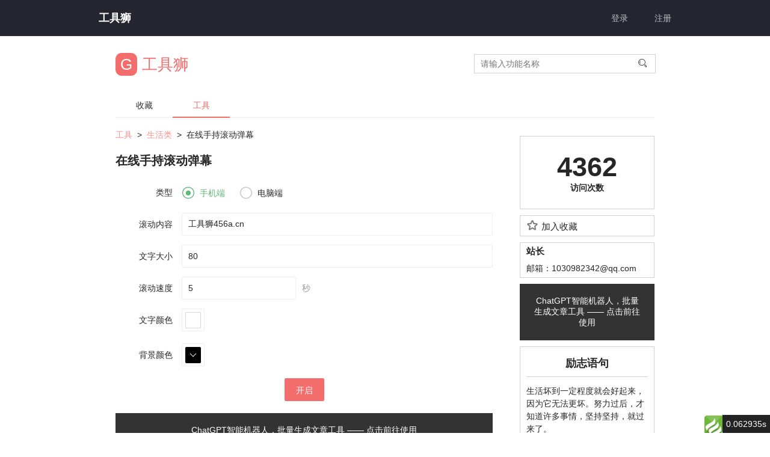

--- FILE ---
content_type: text/html; charset=utf-8
request_url: http://456a.cn/index/Tools/danmu.html
body_size: 16023
content:
<!DOCTYPE html>
<html>

<head>
    <meta charset="utf-8" />
    <meta name="viewport" content="width=device-width,initial-scale=1" />
    <title>手机在线手持弹幕_无需下载安装_打开网站即用即走_工具狮</title>
    <meta name="description" content="演唱会、接人可用手机弹幕，在线即可使用，无需下载安装，方便快捷。">
    <meta name="keywords" content="手持弹幕，手机弹幕，工具狮">
    <link rel="stylesheet" href="/static/index/layui/css/layui.css" type="text/css">
<link rel="stylesheet" href="/static/index/css/myicon.css">
<link rel="stylesheet" href="/static/index/css/mycss.css" type="text/css">
<script type="text/javascript" src="/static/index/js/jquery-3.5.1.min.js"></script>
<script type="text/javascript" src="/static/index//layui/layui.js"></script>
<script type="text/javascript" src="/static/index//js/jsencrypt.min.js"></script>
<script type="text/javascript" src="/static/index//js/myjs.js"></script>
<script>
var _hmt = _hmt || [];
(function() {
  var hm = document.createElement("script");
  hm.src = "https://hm.baidu.com/hm.js?903c2486a883352e0c89903eeab5c7f2";
  var s = document.getElementsByTagName("script")[0]; 
  s.parentNode.insertBefore(hm, s);
})();
</script>

</head>
<style>
    .tools-zt h1{
        font-size: 20px;
        font-weight: 700;
        margin-bottom: 20px;
    }
    .tools-zt-srk{
        margin-bottom: 10px;
    }
    #danmu{
        position:absolute;
        top:0;
        left:0;
        right:0;
        bottom:0;
        width: 100%;
        color: #ffffff;
        margin:auto;
        display: none;
        -webkit-user-select: none; /* Chrome, Safari, Opera */
        -moz-user-select: none; /* Firefox */
        -ms-user-select: none; /* IE/Edge */
        user-select: none; /* 标准语法 */
        overflow: hidden;
    }
    #dmwz{
        display: none;
    }

    @keyframes scroll {
        0% {
            transform: translateX(0); /* 水平位移初始值为0 */
        }
        100% {
            transform: translateX(-100%); /* 水平位移为向左滚动整个文字长度 */
        }
    }

    #dmts{
        font-size: 14px;
        color: #fff;
        display: none;
        position: fixed;
        z-index: 999;
    }

    .dmztx{
        width: 200%;
        white-space: nowrap;
        display: none;
    }

    .dmnrx{
        float:left;
        width: 50%;
    }

    .dmzty{
        white-space: nowrap;
        height: 200%;
    }

    :root {
        --gdys: -39%;
        --gdye: 50%;
    }

    .dmnry{
        position: relative;
        top: var(--gdys);
        transform: rotate(270deg);
    }

    /*字体80*/
    @keyframes scrollY {
        0% {
            top: var(--gdys);
        }
        100% {
            top: var(--gdye);
        }
    }

    /*字体100*/
    @keyframes scrollY1 {
        0% {
            top: -39%;
        }
        100% {
            top: 55%;
        }
    }


</style>
<body>
<div class="header">
    <ul class="layui-nav" style="background-color: #23262E;" lay-filter="">
        <div class="myNav">
            <li class="layui-nav-item headerbt"><a href="/index/index.html" style="color: #fff;">工具狮</a></li>
            <div style="float: right">
                                <span class="nologin">
                    <li class="layui-nav-item"><a href="/index/login/index.html">登录</a></li>
                    <li class="layui-nav-item"><a href="/index/login/register.html">注册</a></li>
                </span>
                            </div>
        </div>
    </ul>
</div>
    <div class="zt">
        <div class="search">
    <div class="search-nr">
        <h2 class="search-h2"><span>G</span>工具狮</h2>
        <div class="search-div">
            <input class="search-input" id="searchinput" type="text" placeholder="请输入功能名称" value="" />
            <i class="layui-icon search-logo">&#xe615;</i>
        </div>
        <div class="clear"></div>
    </div>
</div>
<script>
    $(document).ready(function(){
        $('.search-logo').click(function(){
            let name = $('.search-input').val();
            window.location.href = "/index/index/search.html?name="+name;
        });
        $('#searchinput').bind('keypress',function(event){
            if (event.keyCode == 13) {
                let name = $('.search-input').val();
                window.location.href = "/index/index/search.html?name="+name;
            }
        });
    });
</script>
        <div class="mynav">
            <div class="layui-tab layui-tab-brief" lay-filter="docDemoTabBrief">
    <ul class="layui-tab-title">
        <li ><a href="/index/index/save.html">收藏</a></li>
                <li class="layui-this"><a href="/index/index_1.html">工具</a></li>
            </ul>
</div>
            <div class="clear"></div>
        </div>
        <div class="tools-nr">
            <div class="tools-nr-left">
                <div class="tools-nr-left-nav">
        <a href="/index/index_0.html">工具</a>
        <span>&nbsp;>&nbsp;</span>
        <a href="/index/index_1_6.html">生活类</a>
        <span>&nbsp;>&nbsp;</span>
        <span>在线手持滚动弹幕</span>
</div>
                <div class="tools-zt">
                    <h1>在线手持滚动弹幕</h1>
                    <div class="tools-zt-srk" style="margin-bottom: 20px;">
                        <div class="layui-form" style="margin: auto;">
                            <div class="layui-form-item">
                                <label class="layui-form-label">类型</label>
                                <div class="layui-input-block">
                                    <input type="radio" name="type" value="1" title="手机端" checked>
                                    <input type="radio" name="type" value="2" title="电脑端">
                                </div>
                            </div>
                            <div class="layui-form-item">
                                <label class="layui-form-label">滚动内容</label>
                                <div class="layui-input-block">
                                    <input type="text" name="content" value="工具狮456a.cn" placeholder="请输入滚动内容" autocomplete="off" class="layui-input">
                                </div>
                            </div>
                            <div class="layui-form-item">
                                <label class="layui-form-label">文字大小</label>
                                <div class="layui-input-block">
                                    <input type="text" name="fontSize" value="80" placeholder="请输入文字大小" autocomplete="off" class="layui-input">
                                </div>
                            </div>
                            <div class="layui-form-item">
                                <label class="layui-form-label">滚动速度</label>
                                <div class="layui-input-inline">
                                    <input type="text" name="sd" value="5" placeholder="请输入滚动速度" autocomplete="off" class="layui-input">
                                </div>
                                <div class="layui-form-mid layui-word-aux">秒</div>
                            </div>
                            <div class="layui-form-item">
                                <label class="layui-form-label">文字颜色</label>
                                <div class="layui-input-block">
                                    <input type="hidden" name="color" value="" id="test-all-input">
                                    <div id="test-all"></div>
                                </div>
                            </div>
                            <div class="layui-form-item">
                                <label class="layui-form-label">背景颜色</label>
                                <div class="layui-input-block">
                                    <input type="hidden" name="color" value="" id="test-all-input-bg">
                                    <div id="test-all-bg"></div>
                                </div>
                            </div>
                        </div>
                        <div style="text-align: center;margin-top: 10px;">
                            <button type="button" class="layui-btn cxbtn" data-type="1" style="background-color: #f36d6d;">开启</button>
                        </div>
                    </div>
                </div>
                                <div class="ggao2" style="text-align: center;height: auto;padding: 20px;">
    <a href="https://876e.com/chatai" target="_blank" style="color: white;">ChatGPT智能机器人，批量生成文章工具 —— 点击前往使用</a>
</div>
                <div class="pinlun">
                    <!--<div class="tools-nr-pl">-->
<!--    <div class="tools-nr-pl-t">评论</div>-->
<!--    <div class="tools-nr-pl-nr">-->
<!--        <textarea id="content" placeholder="请输入评论"></textarea>-->
<!--    </div>-->
<!--    <div class="tools-nr-pl-btn plbtn" data-authId="79">-->
<!--        <span class="iconfont icon-icon_fabu"></span>发布评论-->
<!--    </div>-->
<!--</div>-->
<!--<div class="clear"></div>-->
<!--<div class="tools-nr-pl-xq">-->
<!--    <div class="tools-nr-pl-t">0条评论</div>-->
<!--    -->
<!--     <div class="tools-nr-pl-wu">暂无评论</div>-->
<!--    -->
<!--</div>-->
<!--<style>-->
<!--    .hfnr{-->
<!--        padding-left: 10px;-->
<!--    }-->
<!--    .hfnr-div{-->
<!--        border-top: 1px dashed #d1d1d1;-->
<!--        padding-top: 10px;-->
<!--        margin-top: 20px;-->
<!--    }-->
<!--    .hfdnr{-->
<!--        background-color: #fffbeb;-->
<!--        padding: 5px 10px;-->
<!--    }-->
<!--</style>-->
<!--<script>-->
<!--    layui.use(['layer'], function(){-->
<!--        var layer = layui.layer-->

<!--        //评论-->
<!--        $(".plbtn").click(function(){-->
<!--            let that = $(this);-->
<!--            let authId = that.attr('data-authId');-->
<!--            let content = $('#content').val();-->
<!--            $.ajax({-->
<!--                type: 'POST',-->
<!--                url: "/index/setup/discuss.html",//提交网址-->
<!--                data: {authId:authId,content:content},//{data:data}-->
<!--                dataType:"json",-->
<!--                success: function (data) {-->
<!--                    if(data.status == -999){-->
<!--                        window.location.href = "/index/login/index.html";-->
<!--                    }else if(data.status == 1){-->
<!--                        location.reload();-->
<!--                    }else{-->
<!--                        layer.msg(data.msg,{icon:5,time:1000})-->
<!--                    }-->
<!--                },-->
<!--                error: function () {-->
<!--                    layer.msg('程序错误',{icon:5,time:1000})-->
<!--                }-->
<!--            });-->
<!--        });-->

<!--        //回复-->
<!--        $('.hfbtn').click(function(){-->
<!--            let that = $(this);-->
<!--            layer.prompt({-->
<!--                formType: 2,-->
<!--                value: '',-->
<!--                title: '请输入回复',-->
<!--                area: ['300px', '20px'] //自定义文本域宽高-->
<!--            }, function(value, index, elem){-->
<!--                let authId = that.attr('data-authId');-->
<!--                let replyId = that.attr('data-replyId');-->
<!--                $.ajax({-->
<!--                    type: 'POST',-->
<!--                    url: "/index/setup/discuss.html",//提交网址-->
<!--                    data: {replyId:replyId,authId:authId,content:value},//{data:data}-->
<!--                    dataType:"json",-->
<!--                    success: function (data) {-->
<!--                        if(data.status == -999){-->
<!--                            window.location.href = "/index/login/index.html";-->
<!--                            layer.close(index);-->
<!--                        }else if(data.status == 1){-->
<!--                            location.reload();-->
<!--                            layer.close(index);-->
<!--                        }else{-->
<!--                            layer.msg(data.msg,{icon:5,time:1000})-->
<!--                        }-->
<!--                    },-->
<!--                    error: function () {-->
<!--                        layer.msg('程序错误',{icon:5,time:1000})-->
<!--                    }-->
<!--                });-->
<!--            });-->
<!--        });-->
<!--    });-->
<!--</script>-->
                </div>
            </div>
            <div class="tools-nr-right">
    <div class="zhanzxx">
        <div class="fwl" style="text-align: center;font-size: 45px;margin-top: 20px;font-weight: 700;">4362</div>
        <div class="fwlbt" style="text-align: center;font-weight: 600;margin-bottom: 20px;">访问次数</div>
    </div>
    <div class="tools-nr-jrsc">
        <h3 class="tools-nr-h3 savebtn"data-id="79">
            <span class="iconfont icon-shoucang "></span>
            <span class="tools-h3-sc ">加入收藏</span>
        </h3>
    </div>
    <div class="zhanzxx">
        <div class="zhanzxx1">站长</div>
        <div class="zhanzxx2">邮箱：1030982342@qq.com</div>
    </div>
    <div class="ggao1" style="text-align: center;height: auto;padding: 20px;">
    <a href="https://876e.com/chatai" target="_blank" style="color: white;">ChatGPT智能机器人，批量生成文章工具 —— 点击前往使用</a>
</div>
    <div class="lzjz">
        <div class="lzjz1">励志语句</div>
        <div class="lzjz2">
            生活坏到一定程度就会好起来，因为它无法更坏。努力过后，才知道许多事情，坚持坚持，就过来了。        </div>
    </div>
</div>
<script>
    layui.use(['layer'], function(){
        var layer = layui.layer

        var apiUseToken = 'j7qtXMKd2D';
        apiUseToken = createToken(apiUseToken);

        //加入收藏
        $(".savebtn").click(function(){
            let id = $(this).attr('data-id');
            let that = $(this);
            $.ajax({
                type: 'POST',
                url: "/index/setup/saveAbility.html",//提交网址
                data: {id:id,apiUseToken:apiUseToken},//{data:data}
                dataType:"json",
                success: function (data) {
                    if(data.status == -999){
                        window.location.href = "/index/login/index.html";
                    }else if(data.status == 1){
                        if(that.children("span").is('.zdyxz')){
                            that.children("span").removeClass('zdyxz');
                            layer.msg('取消成功',{icon:1,time:1000})
                        }else{
                            that.children("span").addClass('zdyxz');
                            layer.msg('收藏成功',{icon:1,time:1000})
                        }
                    }else{
                        layer.msg(data.msg,{icon:5,time:1000})
                    }
                },
                error: function () {
                    layer.msg('程序错误',{icon:5,time:1000})
                }
            });
        });
    });
</script>

            <div class="clear"></div>
        </div>
        <div class="clear"></div>
    </div>

    <div id="danmu">
        <span id="dmts">双击关闭弹幕</span>
<!--        <p id="dmwz">哈哈哈</p>-->
        <div class="dmztx">
            <div class="dmnrx">工具狮456a.cn</div>
            <div class="dmnrx">工具狮456a.cn</div>
            <div class="clear"></div>
        </div>
        <div class="dmzty">
            <div class="dmnry">工具狮456a.cn</div>
        </div>
    </div>
    <div class="dibu">
    <div class="dibu1">
        <a href="#">首页 - 在线工具456a</a>
    </div>
    <div class="dibu2">
        友情链接：
        <a href="https://876e.com" target="_blank">伪原创文章生成器</a>
        <a href="#">在线工具狮</a>
        <a href="#">在线工具狮</a>
    </div>
    <div class="dibu1">
        <a href="#">站长联系方式：1030982342@qq.com</a>
    </div>
    <div class="dibu1">
        <a href="https://beian.miit.gov.cn" target="_blank">备案号：粤ICP备19096575号-7</a>
    </div>
</div>
<div id="think_page_trace" style="position: fixed;bottom:0;right:0;font-size:14px;width:100%;z-index: 999999;color: #000;text-align:left;font-family:'微软雅黑';">
    <div id="think_page_trace_tab" style="display: none;background:white;margin:0;height: 250px;">
        <div id="think_page_trace_tab_tit" style="height:30px;padding: 6px 12px 0;border-bottom:1px solid #ececec;border-top:1px solid #ececec;font-size:16px">
                        <span style="color:#000;padding-right:12px;height:30px;line-height:30px;display:inline-block;margin-right:3px;cursor:pointer;font-weight:700">基本</span>
                        <span style="color:#000;padding-right:12px;height:30px;line-height:30px;display:inline-block;margin-right:3px;cursor:pointer;font-weight:700">文件</span>
                        <span style="color:#000;padding-right:12px;height:30px;line-height:30px;display:inline-block;margin-right:3px;cursor:pointer;font-weight:700">流程</span>
                        <span style="color:#000;padding-right:12px;height:30px;line-height:30px;display:inline-block;margin-right:3px;cursor:pointer;font-weight:700">错误</span>
                        <span style="color:#000;padding-right:12px;height:30px;line-height:30px;display:inline-block;margin-right:3px;cursor:pointer;font-weight:700">SQL</span>
                        <span style="color:#000;padding-right:12px;height:30px;line-height:30px;display:inline-block;margin-right:3px;cursor:pointer;font-weight:700">调试</span>
                    </div>
        <div id="think_page_trace_tab_cont" style="overflow:auto;height:212px;padding:0;line-height: 24px">
                        <div style="display:none;">
                <ol style="padding: 0; margin:0">
                    <li style="border-bottom:1px solid #EEE;font-size:14px;padding:0 12px">请求信息 : 2026-01-22 22:40:02 HTTP/1.1 GET : http://456a.cn/index/Tools/danmu.html</li><li style="border-bottom:1px solid #EEE;font-size:14px;padding:0 12px">运行时间 : 0.061839s [ 吞吐率：16.17req/s ] 内存消耗：4,141.73kb 文件加载：161</li><li style="border-bottom:1px solid #EEE;font-size:14px;padding:0 12px">查询信息 : 13 queries</li><li style="border-bottom:1px solid #EEE;font-size:14px;padding:0 12px">缓存信息 : 0 reads,0 writes</li><li style="border-bottom:1px solid #EEE;font-size:14px;padding:0 12px">会话信息 : SESSION_ID=c3f03b201b644572815b2fd9b3deeed6</li>                </ol>
            </div>
                        <div style="display:none;">
                <ol style="padding: 0; margin:0">
                    <li style="border-bottom:1px solid #EEE;font-size:14px;padding:0 12px">/www/wwwroot/tools/public/index.php ( 0.79 KB )</li><li style="border-bottom:1px solid #EEE;font-size:14px;padding:0 12px">/www/wwwroot/tools/vendor/autoload.php ( 0.42 KB )</li><li style="border-bottom:1px solid #EEE;font-size:14px;padding:0 12px">/www/wwwroot/tools/vendor/composer/autoload_real.php ( 1.70 KB )</li><li style="border-bottom:1px solid #EEE;font-size:14px;padding:0 12px">/www/wwwroot/tools/vendor/composer/platform_check.php ( 0.90 KB )</li><li style="border-bottom:1px solid #EEE;font-size:14px;padding:0 12px">/www/wwwroot/tools/vendor/composer/ClassLoader.php ( 15.69 KB )</li><li style="border-bottom:1px solid #EEE;font-size:14px;padding:0 12px">/www/wwwroot/tools/vendor/composer/autoload_static.php ( 16.50 KB )</li><li style="border-bottom:1px solid #EEE;font-size:14px;padding:0 12px">/www/wwwroot/tools/vendor/ralouphie/getallheaders/src/getallheaders.php ( 1.60 KB )</li><li style="border-bottom:1px solid #EEE;font-size:14px;padding:0 12px">/www/wwwroot/tools/vendor/guzzlehttp/promises/src/functions_include.php ( 0.16 KB )</li><li style="border-bottom:1px solid #EEE;font-size:14px;padding:0 12px">/www/wwwroot/tools/vendor/guzzlehttp/promises/src/functions.php ( 9.89 KB )</li><li style="border-bottom:1px solid #EEE;font-size:14px;padding:0 12px">/www/wwwroot/tools/vendor/symfony/deprecation-contracts/function.php ( 0.98 KB )</li><li style="border-bottom:1px solid #EEE;font-size:14px;padding:0 12px">/www/wwwroot/tools/vendor/guzzlehttp/guzzle/src/functions_include.php ( 0.16 KB )</li><li style="border-bottom:1px solid #EEE;font-size:14px;padding:0 12px">/www/wwwroot/tools/vendor/guzzlehttp/guzzle/src/functions.php ( 5.56 KB )</li><li style="border-bottom:1px solid #EEE;font-size:14px;padding:0 12px">/www/wwwroot/tools/vendor/adbario/php-dot-notation/src/helpers.php ( 0.57 KB )</li><li style="border-bottom:1px solid #EEE;font-size:14px;padding:0 12px">/www/wwwroot/tools/vendor/topthink/think-helper/src/helper.php ( 7.35 KB )</li><li style="border-bottom:1px solid #EEE;font-size:14px;padding:0 12px">/www/wwwroot/tools/vendor/symfony/polyfill-php80/bootstrap.php ( 1.50 KB )</li><li style="border-bottom:1px solid #EEE;font-size:14px;padding:0 12px">/www/wwwroot/tools/vendor/topthink/think-orm/stubs/load_stubs.php ( 0.16 KB )</li><li style="border-bottom:1px solid #EEE;font-size:14px;padding:0 12px">/www/wwwroot/tools/vendor/topthink/framework/src/think/Exception.php ( 1.69 KB )</li><li style="border-bottom:1px solid #EEE;font-size:14px;padding:0 12px">/www/wwwroot/tools/vendor/topthink/framework/src/think/Facade.php ( 2.71 KB )</li><li style="border-bottom:1px solid #EEE;font-size:14px;padding:0 12px">/www/wwwroot/tools/vendor/symfony/polyfill-mbstring/bootstrap.php ( 7.07 KB )</li><li style="border-bottom:1px solid #EEE;font-size:14px;padding:0 12px">/www/wwwroot/tools/vendor/qcloud/cos-sdk-v5/src/Common.php ( 1.53 KB )</li><li style="border-bottom:1px solid #EEE;font-size:14px;padding:0 12px">/www/wwwroot/tools/vendor/qiniu/php-sdk/src/Qiniu/functions.php ( 8.20 KB )</li><li style="border-bottom:1px solid #EEE;font-size:14px;padding:0 12px">/www/wwwroot/tools/vendor/qiniu/php-sdk/src/Qiniu/Config.php ( 3.77 KB )</li><li style="border-bottom:1px solid #EEE;font-size:14px;padding:0 12px">/www/wwwroot/tools/vendor/ezyang/htmlpurifier/library/HTMLPurifier.composer.php ( 0.10 KB )</li><li style="border-bottom:1px solid #EEE;font-size:14px;padding:0 12px">/www/wwwroot/tools/vendor/myclabs/deep-copy/src/DeepCopy/deep_copy.php ( 0.39 KB )</li><li style="border-bottom:1px solid #EEE;font-size:14px;padding:0 12px">/www/wwwroot/tools/vendor/symfony/polyfill-php72/bootstrap.php ( 1.89 KB )</li><li style="border-bottom:1px solid #EEE;font-size:14px;padding:0 12px">/www/wwwroot/tools/vendor/php-webdriver/webdriver/lib/Exception/TimeoutException.php ( 0.17 KB )</li><li style="border-bottom:1px solid #EEE;font-size:14px;padding:0 12px">/www/wwwroot/tools/vendor/php-webdriver/webdriver/lib/Exception/WebDriverException.php ( 9.16 KB )</li><li style="border-bottom:1px solid #EEE;font-size:14px;padding:0 12px">/www/wwwroot/tools/vendor/symfony/var-dumper/Resources/functions/dump.php ( 0.79 KB )</li><li style="border-bottom:1px solid #EEE;font-size:14px;padding:0 12px">/www/wwwroot/tools/vendor/topthink/think-captcha/src/helper.php ( 1.37 KB )</li><li style="border-bottom:1px solid #EEE;font-size:14px;padding:0 12px">/www/wwwroot/tools/vendor/topthink/framework/src/think/App.php ( 14.77 KB )</li><li style="border-bottom:1px solid #EEE;font-size:14px;padding:0 12px">/www/wwwroot/tools/vendor/topthink/framework/src/think/Container.php ( 14.97 KB )</li><li style="border-bottom:1px solid #EEE;font-size:14px;padding:0 12px">/www/wwwroot/tools/vendor/psr/container/src/ContainerInterface.php ( 1.02 KB )</li><li style="border-bottom:1px solid #EEE;font-size:14px;padding:0 12px">/www/wwwroot/tools/vendor/topthink/framework/src/think/Http.php ( 6.12 KB )</li><li style="border-bottom:1px solid #EEE;font-size:14px;padding:0 12px">/www/wwwroot/tools/vendor/topthink/think-helper/src/helper/Str.php ( 7.27 KB )</li><li style="border-bottom:1px solid #EEE;font-size:14px;padding:0 12px">/www/wwwroot/tools/vendor/topthink/framework/src/think/Env.php ( 4.15 KB )</li><li style="border-bottom:1px solid #EEE;font-size:14px;padding:0 12px">/www/wwwroot/tools/vendor/topthink/framework/src/helper.php ( 18.36 KB )</li><li style="border-bottom:1px solid #EEE;font-size:14px;padding:0 12px">/www/wwwroot/tools/vendor/topthink/framework/src/think/Config.php ( 5.03 KB )</li><li style="border-bottom:1px solid #EEE;font-size:14px;padding:0 12px">/www/wwwroot/tools/config/app.php ( 1.10 KB )</li><li style="border-bottom:1px solid #EEE;font-size:14px;padding:0 12px">/www/wwwroot/tools/vendor/topthink/framework/src/think/facade/Env.php ( 1.67 KB )</li><li style="border-bottom:1px solid #EEE;font-size:14px;padding:0 12px">/www/wwwroot/tools/config/auth.php ( 0.62 KB )</li><li style="border-bottom:1px solid #EEE;font-size:14px;padding:0 12px">/www/wwwroot/tools/config/cache.php ( 1.11 KB )</li><li style="border-bottom:1px solid #EEE;font-size:14px;padding:0 12px">/www/wwwroot/tools/config/captcha.php ( 1.02 KB )</li><li style="border-bottom:1px solid #EEE;font-size:14px;padding:0 12px">/www/wwwroot/tools/config/console.php ( 0.23 KB )</li><li style="border-bottom:1px solid #EEE;font-size:14px;padding:0 12px">/www/wwwroot/tools/config/cookie.php ( 0.56 KB )</li><li style="border-bottom:1px solid #EEE;font-size:14px;padding:0 12px">/www/wwwroot/tools/config/database.php ( 2.19 KB )</li><li style="border-bottom:1px solid #EEE;font-size:14px;padding:0 12px">/www/wwwroot/tools/config/filesystem.php ( 0.97 KB )</li><li style="border-bottom:1px solid #EEE;font-size:14px;padding:0 12px">/www/wwwroot/tools/config/gateway_worker.php ( 1.95 KB )</li><li style="border-bottom:1px solid #EEE;font-size:14px;padding:0 12px">/www/wwwroot/tools/config/lang.php ( 0.81 KB )</li><li style="border-bottom:1px solid #EEE;font-size:14px;padding:0 12px">/www/wwwroot/tools/config/log.php ( 1.37 KB )</li><li style="border-bottom:1px solid #EEE;font-size:14px;padding:0 12px">/www/wwwroot/tools/config/middleware.php ( 0.19 KB )</li><li style="border-bottom:1px solid #EEE;font-size:14px;padding:0 12px">/www/wwwroot/tools/config/route.php ( 1.54 KB )</li><li style="border-bottom:1px solid #EEE;font-size:14px;padding:0 12px">/www/wwwroot/tools/config/session.php ( 0.57 KB )</li><li style="border-bottom:1px solid #EEE;font-size:14px;padding:0 12px">/www/wwwroot/tools/config/trace.php ( 0.34 KB )</li><li style="border-bottom:1px solid #EEE;font-size:14px;padding:0 12px">/www/wwwroot/tools/config/view.php ( 0.91 KB )</li><li style="border-bottom:1px solid #EEE;font-size:14px;padding:0 12px">/www/wwwroot/tools/config/worker.php ( 1.58 KB )</li><li style="border-bottom:1px solid #EEE;font-size:14px;padding:0 12px">/www/wwwroot/tools/config/worker_server.php ( 1.96 KB )</li><li style="border-bottom:1px solid #EEE;font-size:14px;padding:0 12px">/www/wwwroot/tools/vendor/topthink/framework/src/think/Lang.php ( 8.29 KB )</li><li style="border-bottom:1px solid #EEE;font-size:14px;padding:0 12px">/www/wwwroot/tools/vendor/topthink/framework/src/lang/zh-cn.php ( 12.88 KB )</li><li style="border-bottom:1px solid #EEE;font-size:14px;padding:0 12px">/www/wwwroot/tools/vendor/topthink/framework/src/think/Event.php ( 6.96 KB )</li><li style="border-bottom:1px solid #EEE;font-size:14px;padding:0 12px">/www/wwwroot/tools/vendor/topthink/framework/src/think/initializer/Error.php ( 3.19 KB )</li><li style="border-bottom:1px solid #EEE;font-size:14px;padding:0 12px">/www/wwwroot/tools/vendor/topthink/framework/src/think/initializer/RegisterService.php ( 1.33 KB )</li><li style="border-bottom:1px solid #EEE;font-size:14px;padding:0 12px">/www/wwwroot/tools/vendor/services.php ( 0.28 KB )</li><li style="border-bottom:1px solid #EEE;font-size:14px;padding:0 12px">/www/wwwroot/tools/vendor/topthink/framework/src/think/service/PaginatorService.php ( 1.52 KB )</li><li style="border-bottom:1px solid #EEE;font-size:14px;padding:0 12px">/www/wwwroot/tools/vendor/topthink/framework/src/think/Service.php ( 1.67 KB )</li><li style="border-bottom:1px solid #EEE;font-size:14px;padding:0 12px">/www/wwwroot/tools/vendor/topthink/framework/src/think/service/ValidateService.php ( 0.99 KB )</li><li style="border-bottom:1px solid #EEE;font-size:14px;padding:0 12px">/www/wwwroot/tools/vendor/topthink/framework/src/think/service/ModelService.php ( 1.76 KB )</li><li style="border-bottom:1px solid #EEE;font-size:14px;padding:0 12px">/www/wwwroot/tools/vendor/thans/thinkphp-filesystem-cloud/src/Service.php ( 0.17 KB )</li><li style="border-bottom:1px solid #EEE;font-size:14px;padding:0 12px">/www/wwwroot/tools/vendor/topthink/think-captcha/src/CaptchaService.php ( 0.52 KB )</li><li style="border-bottom:1px solid #EEE;font-size:14px;padding:0 12px">/www/wwwroot/tools/vendor/topthink/think-multi-app/src/Service.php ( 1.05 KB )</li><li style="border-bottom:1px solid #EEE;font-size:14px;padding:0 12px">/www/wwwroot/tools/vendor/topthink/think-trace/src/Service.php ( 0.77 KB )</li><li style="border-bottom:1px solid #EEE;font-size:14px;padding:0 12px">/www/wwwroot/tools/vendor/topthink/framework/src/think/Middleware.php ( 6.78 KB )</li><li style="border-bottom:1px solid #EEE;font-size:14px;padding:0 12px">/www/wwwroot/tools/vendor/topthink/think-worker/src/Service.php ( 0.96 KB )</li><li style="border-bottom:1px solid #EEE;font-size:14px;padding:0 12px">/www/wwwroot/tools/vendor/topthink/framework/src/think/Console.php ( 22.63 KB )</li><li style="border-bottom:1px solid #EEE;font-size:14px;padding:0 12px">/www/wwwroot/tools/vendor/topthink/framework/src/think/initializer/BootService.php ( 0.77 KB )</li><li style="border-bottom:1px solid #EEE;font-size:14px;padding:0 12px">/www/wwwroot/tools/vendor/topthink/think-orm/src/Paginator.php ( 11.40 KB )</li><li style="border-bottom:1px solid #EEE;font-size:14px;padding:0 12px">/www/wwwroot/tools/vendor/topthink/framework/src/think/Validate.php ( 46.10 KB )</li><li style="border-bottom:1px solid #EEE;font-size:14px;padding:0 12px">/www/wwwroot/tools/vendor/topthink/think-orm/src/Model.php ( 25.07 KB )</li><li style="border-bottom:1px solid #EEE;font-size:14px;padding:0 12px">/www/wwwroot/tools/vendor/topthink/think-helper/src/contract/Arrayable.php ( 0.09 KB )</li><li style="border-bottom:1px solid #EEE;font-size:14px;padding:0 12px">/www/wwwroot/tools/vendor/topthink/think-helper/src/contract/Jsonable.php ( 0.13 KB )</li><li style="border-bottom:1px solid #EEE;font-size:14px;padding:0 12px">/www/wwwroot/tools/vendor/topthink/think-orm/src/model/concern/Attribute.php ( 17.00 KB )</li><li style="border-bottom:1px solid #EEE;font-size:14px;padding:0 12px">/www/wwwroot/tools/vendor/topthink/think-orm/src/model/concern/RelationShip.php ( 26.12 KB )</li><li style="border-bottom:1px solid #EEE;font-size:14px;padding:0 12px">/www/wwwroot/tools/vendor/topthink/think-orm/src/model/concern/ModelEvent.php ( 2.27 KB )</li><li style="border-bottom:1px solid #EEE;font-size:14px;padding:0 12px">/www/wwwroot/tools/vendor/topthink/think-orm/src/model/concern/TimeStamp.php ( 5.70 KB )</li><li style="border-bottom:1px solid #EEE;font-size:14px;padding:0 12px">/www/wwwroot/tools/vendor/topthink/think-orm/src/model/concern/Conversion.php ( 9.54 KB )</li><li style="border-bottom:1px solid #EEE;font-size:14px;padding:0 12px">/www/wwwroot/tools/vendor/topthink/framework/src/think/Db.php ( 2.87 KB )</li><li style="border-bottom:1px solid #EEE;font-size:14px;padding:0 12px">/www/wwwroot/tools/vendor/topthink/think-orm/src/DbManager.php ( 8.31 KB )</li><li style="border-bottom:1px solid #EEE;font-size:14px;padding:0 12px">/www/wwwroot/tools/vendor/topthink/framework/src/think/Log.php ( 8.50 KB )</li><li style="border-bottom:1px solid #EEE;font-size:14px;padding:0 12px">/www/wwwroot/tools/vendor/topthink/framework/src/think/Manager.php ( 3.98 KB )</li><li style="border-bottom:1px solid #EEE;font-size:14px;padding:0 12px">/www/wwwroot/tools/vendor/psr/log/Psr/Log/LoggerInterface.php ( 3.04 KB )</li><li style="border-bottom:1px solid #EEE;font-size:14px;padding:0 12px">/www/wwwroot/tools/vendor/topthink/framework/src/think/Cache.php ( 4.79 KB )</li><li style="border-bottom:1px solid #EEE;font-size:14px;padding:0 12px">/www/wwwroot/tools/vendor/psr/simple-cache/src/CacheInterface.php ( 4.50 KB )</li><li style="border-bottom:1px solid #EEE;font-size:14px;padding:0 12px">/www/wwwroot/tools/vendor/topthink/think-helper/src/helper/Arr.php ( 15.54 KB )</li><li style="border-bottom:1px solid #EEE;font-size:14px;padding:0 12px">/www/wwwroot/tools/vendor/topthink/framework/src/think/cache/driver/File.php ( 7.41 KB )</li><li style="border-bottom:1px solid #EEE;font-size:14px;padding:0 12px">/www/wwwroot/tools/vendor/topthink/framework/src/think/cache/Driver.php ( 8.01 KB )</li><li style="border-bottom:1px solid #EEE;font-size:14px;padding:0 12px">/www/wwwroot/tools/vendor/topthink/framework/src/think/contract/CacheHandlerInterface.php ( 2.25 KB )</li><li style="border-bottom:1px solid #EEE;font-size:14px;padding:0 12px">/www/wwwroot/tools/vendor/topthink/framework/src/think/Request.php ( 53.80 KB )</li><li style="border-bottom:1px solid #EEE;font-size:14px;padding:0 12px">/www/wwwroot/tools/vendor/topthink/framework/src/think/Pipeline.php ( 2.61 KB )</li><li style="border-bottom:1px solid #EEE;font-size:14px;padding:0 12px">/www/wwwroot/tools/vendor/topthink/think-trace/src/TraceDebug.php ( 2.94 KB )</li><li style="border-bottom:1px solid #EEE;font-size:14px;padding:0 12px">/www/wwwroot/tools/vendor/topthink/think-multi-app/src/MultiApp.php ( 7.39 KB )</li><li style="border-bottom:1px solid #EEE;font-size:14px;padding:0 12px">/www/wwwroot/tools/app/index/common.php ( 10.28 KB )</li><li style="border-bottom:1px solid #EEE;font-size:14px;padding:0 12px">/www/wwwroot/tools/app/index/config/rsa.php ( 2.34 KB )</li><li style="border-bottom:1px solid #EEE;font-size:14px;padding:0 12px">/www/wwwroot/tools/app/index/event.php ( 0.07 KB )</li><li style="border-bottom:1px solid #EEE;font-size:14px;padding:0 12px">/www/wwwroot/tools/app/index/middleware.php ( 0.10 KB )</li><li style="border-bottom:1px solid #EEE;font-size:14px;padding:0 12px">/www/wwwroot/tools/vendor/topthink/framework/src/think/middleware/SessionInit.php ( 2.02 KB )</li><li style="border-bottom:1px solid #EEE;font-size:14px;padding:0 12px">/www/wwwroot/tools/vendor/topthink/framework/src/think/Session.php ( 1.80 KB )</li><li style="border-bottom:1px solid #EEE;font-size:14px;padding:0 12px">/www/wwwroot/tools/vendor/topthink/framework/src/think/session/driver/File.php ( 6.28 KB )</li><li style="border-bottom:1px solid #EEE;font-size:14px;padding:0 12px">/www/wwwroot/tools/vendor/topthink/framework/src/think/contract/SessionHandlerInterface.php ( 0.87 KB )</li><li style="border-bottom:1px solid #EEE;font-size:14px;padding:0 12px">/www/wwwroot/tools/vendor/topthink/framework/src/think/session/Store.php ( 7.26 KB )</li><li style="border-bottom:1px solid #EEE;font-size:14px;padding:0 12px">/www/wwwroot/tools/vendor/topthink/framework/src/think/Route.php ( 23.45 KB )</li><li style="border-bottom:1px solid #EEE;font-size:14px;padding:0 12px">/www/wwwroot/tools/vendor/topthink/framework/src/think/route/RuleName.php ( 5.30 KB )</li><li style="border-bottom:1px solid #EEE;font-size:14px;padding:0 12px">/www/wwwroot/tools/vendor/topthink/framework/src/think/route/Domain.php ( 5.41 KB )</li><li style="border-bottom:1px solid #EEE;font-size:14px;padding:0 12px">/www/wwwroot/tools/vendor/topthink/framework/src/think/route/RuleGroup.php ( 13.91 KB )</li><li style="border-bottom:1px solid #EEE;font-size:14px;padding:0 12px">/www/wwwroot/tools/vendor/topthink/framework/src/think/route/Rule.php ( 22.52 KB )</li><li style="border-bottom:1px solid #EEE;font-size:14px;padding:0 12px">/www/wwwroot/tools/app/index/route/app.php ( 0.11 KB )</li><li style="border-bottom:1px solid #EEE;font-size:14px;padding:0 12px">/www/wwwroot/tools/vendor/topthink/framework/src/think/facade/Route.php ( 4.76 KB )</li><li style="border-bottom:1px solid #EEE;font-size:14px;padding:0 12px">/www/wwwroot/tools/vendor/topthink/framework/src/think/route/RuleItem.php ( 9.22 KB )</li><li style="border-bottom:1px solid #EEE;font-size:14px;padding:0 12px">/www/wwwroot/tools/vendor/topthink/framework/src/think/route/dispatch/Url.php ( 3.42 KB )</li><li style="border-bottom:1px solid #EEE;font-size:14px;padding:0 12px">/www/wwwroot/tools/vendor/topthink/framework/src/think/route/dispatch/Controller.php ( 6.33 KB )</li><li style="border-bottom:1px solid #EEE;font-size:14px;padding:0 12px">/www/wwwroot/tools/vendor/topthink/framework/src/think/route/Dispatch.php ( 6.58 KB )</li><li style="border-bottom:1px solid #EEE;font-size:14px;padding:0 12px">/www/wwwroot/tools/app/index/controller/Tools.php ( 12.38 KB )</li><li style="border-bottom:1px solid #EEE;font-size:14px;padding:0 12px">/www/wwwroot/tools/app/index/controller/CommonTools.php ( 1.20 KB )</li><li style="border-bottom:1px solid #EEE;font-size:14px;padding:0 12px">/www/wwwroot/tools/app/index/BaseController.php ( 2.04 KB )</li><li style="border-bottom:1px solid #EEE;font-size:14px;padding:0 12px">/www/wwwroot/tools/vendor/topthink/framework/src/think/facade/Session.php ( 1.15 KB )</li><li style="border-bottom:1px solid #EEE;font-size:14px;padding:0 12px">/www/wwwroot/tools/vendor/topthink/framework/src/think/facade/View.php ( 1.71 KB )</li><li style="border-bottom:1px solid #EEE;font-size:14px;padding:0 12px">/www/wwwroot/tools/vendor/topthink/framework/src/think/View.php ( 4.41 KB )</li><li style="border-bottom:1px solid #EEE;font-size:14px;padding:0 12px">/www/wwwroot/tools/vendor/topthink/think-orm/src/facade/Db.php ( 0.94 KB )</li><li style="border-bottom:1px solid #EEE;font-size:14px;padding:0 12px">/www/wwwroot/tools/vendor/topthink/think-orm/src/db/connector/Mysql.php ( 4.39 KB )</li><li style="border-bottom:1px solid #EEE;font-size:14px;padding:0 12px">/www/wwwroot/tools/vendor/topthink/think-orm/src/db/PDOConnection.php ( 50.67 KB )</li><li style="border-bottom:1px solid #EEE;font-size:14px;padding:0 12px">/www/wwwroot/tools/vendor/topthink/think-orm/src/db/Connection.php ( 7.67 KB )</li><li style="border-bottom:1px solid #EEE;font-size:14px;padding:0 12px">/www/wwwroot/tools/vendor/topthink/think-orm/src/db/ConnectionInterface.php ( 4.56 KB )</li><li style="border-bottom:1px solid #EEE;font-size:14px;padding:0 12px">/www/wwwroot/tools/vendor/topthink/think-orm/src/db/builder/Mysql.php ( 14.22 KB )</li><li style="border-bottom:1px solid #EEE;font-size:14px;padding:0 12px">/www/wwwroot/tools/vendor/topthink/think-orm/src/db/Builder.php ( 39.52 KB )</li><li style="border-bottom:1px solid #EEE;font-size:14px;padding:0 12px">/www/wwwroot/tools/vendor/topthink/think-orm/src/db/Query.php ( 10.66 KB )</li><li style="border-bottom:1px solid #EEE;font-size:14px;padding:0 12px">/www/wwwroot/tools/vendor/topthink/think-orm/src/db/BaseQuery.php ( 34.85 KB )</li><li style="border-bottom:1px solid #EEE;font-size:14px;padding:0 12px">/www/wwwroot/tools/vendor/topthink/think-orm/src/db/concern/TimeFieldQuery.php ( 7.50 KB )</li><li style="border-bottom:1px solid #EEE;font-size:14px;padding:0 12px">/www/wwwroot/tools/vendor/topthink/think-orm/src/db/concern/AggregateQuery.php ( 2.83 KB )</li><li style="border-bottom:1px solid #EEE;font-size:14px;padding:0 12px">/www/wwwroot/tools/vendor/topthink/think-orm/src/db/concern/ModelRelationQuery.php ( 15.49 KB )</li><li style="border-bottom:1px solid #EEE;font-size:14px;padding:0 12px">/www/wwwroot/tools/vendor/topthink/think-orm/src/db/concern/ResultOperation.php ( 7.40 KB )</li><li style="border-bottom:1px solid #EEE;font-size:14px;padding:0 12px">/www/wwwroot/tools/vendor/topthink/think-orm/src/db/concern/Transaction.php ( 2.85 KB )</li><li style="border-bottom:1px solid #EEE;font-size:14px;padding:0 12px">/www/wwwroot/tools/vendor/topthink/think-orm/src/db/concern/WhereQuery.php ( 16.37 KB )</li><li style="border-bottom:1px solid #EEE;font-size:14px;padding:0 12px">/www/wwwroot/tools/vendor/topthink/think-orm/src/db/concern/JoinAndViewQuery.php ( 6.88 KB )</li><li style="border-bottom:1px solid #EEE;font-size:14px;padding:0 12px">/www/wwwroot/tools/vendor/topthink/think-orm/src/db/concern/ParamsBind.php ( 2.75 KB )</li><li style="border-bottom:1px solid #EEE;font-size:14px;padding:0 12px">/www/wwwroot/tools/vendor/topthink/think-orm/src/db/concern/TableFieldInfo.php ( 2.51 KB )</li><li style="border-bottom:1px solid #EEE;font-size:14px;padding:0 12px">/www/wwwroot/tools/vendor/topthink/framework/src/think/log/driver/File.php ( 6.04 KB )</li><li style="border-bottom:1px solid #EEE;font-size:14px;padding:0 12px">/www/wwwroot/tools/vendor/topthink/framework/src/think/contract/LogHandlerInterface.php ( 0.86 KB )</li><li style="border-bottom:1px solid #EEE;font-size:14px;padding:0 12px">/www/wwwroot/tools/vendor/topthink/framework/src/think/log/Channel.php ( 6.54 KB )</li><li style="border-bottom:1px solid #EEE;font-size:14px;padding:0 12px">/www/wwwroot/tools/vendor/topthink/framework/src/think/event/LogRecord.php ( 0.86 KB )</li><li style="border-bottom:1px solid #EEE;font-size:14px;padding:0 12px">/www/wwwroot/tools/vendor/topthink/framework/src/think/facade/Cookie.php ( 1.49 KB )</li><li style="border-bottom:1px solid #EEE;font-size:14px;padding:0 12px">/www/wwwroot/tools/vendor/topthink/framework/src/think/Cookie.php ( 6.15 KB )</li><li style="border-bottom:1px solid #EEE;font-size:14px;padding:0 12px">/www/wwwroot/tools/vendor/topthink/think-helper/src/Collection.php ( 15.88 KB )</li><li style="border-bottom:1px solid #EEE;font-size:14px;padding:0 12px">/www/wwwroot/tools/vendor/topthink/think-orm/src/db/Raw.php ( 1.47 KB )</li><li style="border-bottom:1px solid #EEE;font-size:14px;padding:0 12px">/www/wwwroot/tools/vendor/topthink/framework/src/think/Response.php ( 8.54 KB )</li><li style="border-bottom:1px solid #EEE;font-size:14px;padding:0 12px">/www/wwwroot/tools/vendor/topthink/framework/src/think/response/View.php ( 3.27 KB )</li><li style="border-bottom:1px solid #EEE;font-size:14px;padding:0 12px">/www/wwwroot/tools/vendor/topthink/think-view/src/Think.php ( 8.42 KB )</li><li style="border-bottom:1px solid #EEE;font-size:14px;padding:0 12px">/www/wwwroot/tools/vendor/topthink/think-template/src/Template.php ( 46.82 KB )</li><li style="border-bottom:1px solid #EEE;font-size:14px;padding:0 12px">/www/wwwroot/tools/vendor/topthink/think-template/src/template/driver/File.php ( 2.33 KB )</li><li style="border-bottom:1px solid #EEE;font-size:14px;padding:0 12px">/www/wwwroot/tools/runtime/index/temp/63e6898820a04663c3c6bc50d392fb48.php ( 26.84 KB )</li><li style="border-bottom:1px solid #EEE;font-size:14px;padding:0 12px">/www/wwwroot/tools/vendor/topthink/framework/src/think/facade/Request.php ( 8.92 KB )</li><li style="border-bottom:1px solid #EEE;font-size:14px;padding:0 12px">/www/wwwroot/tools/vendor/topthink/think-multi-app/src/Url.php ( 7.60 KB )</li><li style="border-bottom:1px solid #EEE;font-size:14px;padding:0 12px">/www/wwwroot/tools/vendor/topthink/framework/src/think/route/Url.php ( 14.66 KB )</li><li style="border-bottom:1px solid #EEE;font-size:14px;padding:0 12px">/www/wwwroot/tools/vendor/topthink/think-trace/src/Html.php ( 4.37 KB )</li>                </ol>
            </div>
                        <div style="display:none;">
                <ol style="padding: 0; margin:0">
                                    </ol>
            </div>
                        <div style="display:none;">
                <ol style="padding: 0; margin:0">
                                    </ol>
            </div>
                        <div style="display:none;">
                <ol style="padding: 0; margin:0">
                    <li style="border-bottom:1px solid #EEE;font-size:14px;padding:0 12px">CONNECT:[ UseTime:0.000984s ] mysql:host=134.175.86.179;port=3306;dbname=456a;charset=utf8</li><li style="border-bottom:1px solid #EEE;font-size:14px;padding:0 12px">SHOW FULL COLUMNS FROM `tp6_auth_rule_user` [ RunTime:0.000871s ]</li><li style="border-bottom:1px solid #EEE;font-size:14px;padding:0 12px">SELECT * FROM `tp6_auth_rule_user` WHERE  `name` = 'Tools/danmu' LIMIT 1 [ RunTime:0.000715s ]</li><li style="border-bottom:1px solid #EEE;font-size:14px;padding:0 12px">UPDATE `tp6_auth_rule_user`  SET `nums` = `nums` + 1  WHERE  `id` = 79 [ RunTime:0.008430s ]</li><li style="border-bottom:1px solid #EEE;font-size:14px;padding:0 12px">SELECT `a`.`id`,`a`.`title`,`a`.`content`,`a`.`abilityId`,`a`.`seoTitle`,`a`.`desc`,`a`.`keywords`,b.id as isSave,`a`.`nums` FROM `tp6_auth_rule_user` `a` LEFT JOIN `tp6_user_save` `b` ON `a`.`id`=b.authId and b.userId=0 WHERE  `a`.`name` = 'Tools/danmu' LIMIT 1 [ RunTime:0.000854s ]</li><li style="border-bottom:1px solid #EEE;font-size:14px;padding:0 12px">SHOW FULL COLUMNS FROM `tp6_ability` [ RunTime:0.000834s ]</li><li style="border-bottom:1px solid #EEE;font-size:14px;padding:0 12px">SELECT `id`,`name` FROM `tp6_ability` WHERE  `pid` = 0 [ RunTime:0.000609s ]</li><li style="border-bottom:1px solid #EEE;font-size:14px;padding:0 12px">SELECT `id`,`name`,`pid` FROM `tp6_ability` WHERE  `id` = 6 LIMIT 1 [ RunTime:0.000572s ]</li><li style="border-bottom:1px solid #EEE;font-size:14px;padding:0 12px">SELECT `id`,`name`,`pid` FROM `tp6_ability` WHERE  `id` = 1 LIMIT 1 [ RunTime:0.000548s ]</li><li style="border-bottom:1px solid #EEE;font-size:14px;padding:0 12px">SHOW FULL COLUMNS FROM `tp6_discuss` [ RunTime:0.000773s ]</li><li style="border-bottom:1px solid #EEE;font-size:14px;padding:0 12px">SELECT `a`.*,`b`.`name` FROM `tp6_discuss` `a` INNER JOIN `tp6_user` `b` ON `a`.`userId`=`b`.`id` WHERE  `a`.`authId` = '79'  AND `a`.`replyId` = '0' ORDER BY `createTime` DESC [ RunTime:0.000702s ]</li><li style="border-bottom:1px solid #EEE;font-size:14px;padding:0 12px">SELECT `a`.*,`b`.`name`,d.name as rName,c.content as rContent FROM `tp6_discuss` `a` INNER JOIN `tp6_user` `b` ON `a`.`userId`=`b`.`id` INNER JOIN `tp6_discuss` `c` ON `a`.`replyId`=`c`.`id` INNER JOIN `tp6_user` `d` ON `c`.`userId`=`d`.`id` WHERE  `a`.`authId` = '79'  AND `a`.`oId` &gt; '0' ORDER BY `createTime` ASC [ RunTime:0.000698s ]</li><li style="border-bottom:1px solid #EEE;font-size:14px;padding:0 12px">SHOW FULL COLUMNS FROM `tp6_sentence` [ RunTime:0.000757s ]</li><li style="border-bottom:1px solid #EEE;font-size:14px;padding:0 12px">SELECT `content` FROM `tp6_sentence` ORDER BY rand() LIMIT 1 [ RunTime:0.001068s ]</li>                </ol>
            </div>
                        <div style="display:none;">
                <ol style="padding: 0; margin:0">
                                    </ol>
            </div>
                    </div>
    </div>
    <div id="think_page_trace_close" style="display:none;text-align:right;height:15px;position:absolute;top:10px;right:12px;cursor:pointer;"><img style="vertical-align:top;" src="[data-uri]" /></div>
</div>
<div id="think_page_trace_open" style="height:30px;float:right;text-align:right;overflow:hidden;position:fixed;bottom:0;right:0;color:#000;line-height:30px;cursor:pointer;">
    <div style="background:#232323;color:#FFF;padding:0 6px;float:right;line-height:30px;font-size:14px">0.062935s </div>
    <img width="30" style="" title="ShowPageTrace" src="[data-uri]">
</div>

<script type="text/javascript">
    (function(){
        var tab_tit  = document.getElementById('think_page_trace_tab_tit').getElementsByTagName('span');
        var tab_cont = document.getElementById('think_page_trace_tab_cont').getElementsByTagName('div');
        var open     = document.getElementById('think_page_trace_open');
        var close    = document.getElementById('think_page_trace_close').children[0];
        var trace    = document.getElementById('think_page_trace_tab');
        var cookie   = document.cookie.match(/thinkphp_show_page_trace=(\d\|\d)/);
        var history  = (cookie && typeof cookie[1] != 'undefined' && cookie[1].split('|')) || [0,0];
        open.onclick = function(){
            trace.style.display = 'block';
            this.style.display = 'none';
            close.parentNode.style.display = 'block';
            history[0] = 1;
            document.cookie = 'thinkphp_show_page_trace='+history.join('|')
        }
        close.onclick = function(){
            trace.style.display = 'none';
            this.parentNode.style.display = 'none';
            open.style.display = 'block';
            history[0] = 0;
            document.cookie = 'thinkphp_show_page_trace='+history.join('|')
        }
        for(var i = 0; i < tab_tit.length; i++){
            tab_tit[i].onclick = (function(i){
                return function(){
                    for(var j = 0; j < tab_cont.length; j++){
                        tab_cont[j].style.display = 'none';
                        tab_tit[j].style.color = '#999';
                    }
                    tab_cont[i].style.display = 'block';
                    tab_tit[i].style.color = '#000';
                    history[1] = i;
                    document.cookie = 'thinkphp_show_page_trace='+history.join('|')
                }
            })(i)
        }
        parseInt(history[0]) && open.click();
        tab_tit[history[1]].click();
    })();
</script>
</body>
<script>
    layui.use(['form','table'], function(){
        var form = layui.form;
        var colorpicker = layui.colorpicker;

        var textColor = '#fff';
        var bgColor = '#000';

        //开启全功能
        colorpicker.render({
            elem: '#test-all'
            ,color: textColor
            ,format: 'rgb'
            ,predefine: true
            ,alpha: true
            ,done: function(color){
                $('#test-all-input').val(color); //向隐藏域赋值
                layer.tips('给指定隐藏域设置了颜色值：'+ color, this.elem);
                textColor = color;
                color || this.change(color); //清空时执行 change
            }
            ,change: function(color){
                //给当前页面头部和左侧设置主题色
                $('.header-demo,.layui-side .layui-nav').css('background-color', color);
            }
        });

        //开启全功能
        colorpicker.render({
            elem: '#test-all-bg'
            ,color: bgColor
            ,format: 'rgb'
            ,predefine: true
            ,alpha: true
            ,done: function(color){
                $('#test-all-input-bg').val(color); //向隐藏域赋值
                layer.tips('给指定隐藏域设置了颜色值：'+ color, this.elem);
                bgColor = color;

                color || this.change(color); //清空时执行 change
            }
            ,change: function(color){
                //给当前页面头部和左侧设置主题色
                $('.header-demo,.layui-side .layui-nav').css('background-color', color);
            }
        });

        var apiUseToken = 'j7qtXMKd2D';
        apiUseToken = createToken(apiUseToken);
        //查询
        $(".cxbtn").click(function(){
            let content = $("input[name='content']").val();
            let sd = $("input[name='sd']").val();
            let fontSize = $("input[name='fontSize']").val();
            let type = $("input[name='type']:checked").val();
            console.log(textColor)
            console.log(bgColor)
            console.log(fontSize)
            if(Number(fontSize) > 120){
                alert('字体大小最大120');
            }
            //隐藏功能代码
            $('.zt').hide();
            //开启主体弹幕
            $('#dmts').hide();
            $("#danmu").show();
            $("#danmu").css("background-color", bgColor);
            $("#danmu").css("color", textColor);
            //手机端
            if(type == 1){
                $("#danmu").css("height", '100vh');
                $("#danmu").css("overflow", 'hidden');
                // $("#danmu").css("display", 'flex');
                //开启文字
                $('#dmwz').show();
                $('.dmnry').html(content);
                $(".dmnry").css("font-size", Number(fontSize));
                $('#dmwz').show();
                let arr = content.split("");
                let cs = 50;
                let bl = 4;
                if(Number(fontSize) >= 90){
                    cs = 60;
                    // bl = 3;
                }else if(Number(fontSize) >= 100){
                    cs = 70;
                }else if(Number(fontSize) >= 110){
                    cs = 80;
                }else if(Number(fontSize) >= 110){
                    cs = 90;
                }else if(Number(fontSize) >= 110){
                    cs = 120;
                }
                console.log(bl)

                if(arr.length < 9){
                    $(':root').css('--gdye', cs - ((9 - arr.length)*bl) + '%');
                }else{
                    console.log(1)
                    $(':root').css('--gdye', cs + ((arr.length - 9)*bl) + '%');
                }
                $(".dmnry").css("animation", 'scrollY ' + sd + 's linear infinite');
                console.log(arr.length)
                // if(Number(fontSize) >= 80 && Number(fontSize) < 100){
                //     $(".dmnry").css("animation", 'scrollY ' + sd + 's linear infinite');
                // }else if(Number(fontSize) >= 100 && Number(fontSize) < 110){
                //     $(".dmnry").css("animation", 'scrollY1 ' + sd + 's linear infinite');
                // }else if(Number(fontSize) >= 110 && Number(fontSize) < 120){
                //     $(".dmnry").css("animation", 'scrollY1 ' + sd + 's linear infinite');
                // }else{
                //     $(".dmnry").css("animation", 'scrollY ' + sd + 's linear infinite');
                // }

            }else{
                //开启文字
                $('#dmwz').show();
                $('.dmztx').show();
                $('.dmnrx').text(content);
                $(".dmnrx").css("font-size", Number(fontSize));
                $(".dmnrx").css("animation", 'scroll ' + sd + 's linear infinite');
                $(".dmnrx").css("line-height", '97vh');
            }

        });

        //双击事件
        $("#danmu").dblclick(function(){
            //隐藏弹幕
            $("#danmu").hide();
            $('#dmwz').hide();
            $('.dmztx').hide();
            //显示功能代码
            $('.zt').show();
        });

        $("#danmu").click(function(){
            $('#dmts').toggle();
        });

    });
</script>
</html>

--- FILE ---
content_type: text/css
request_url: http://456a.cn/static/index/css/myicon.css
body_size: 559
content:
@font-face {
    font-family: "iconfont"; /* Project id 3692750 */
    src: url('../font/iconfont.woff2') format('woff2'),
         url('../font/iconfont.woff') format('woff'),
         url('../font/iconfont.ttf') format('truetype');
  }
  
  .iconfont {
    font-family: "iconfont" !important;
    font-size: 16px;
    font-style: normal;
    -webkit-font-smoothing: antialiased;
    -moz-osx-font-smoothing: grayscale;
    color: black;
  }
  
  .icon-icon_fabu:before {
    content: "\eb88";
  }
  
  .icon-shoucang:before {
    content: "\e600";
  }
  
  

--- FILE ---
content_type: text/css
request_url: http://456a.cn/static/index/css/mycss.css
body_size: 1954
content:
.clear {
    clear: both;
}

.header {
    background-color: #23262E;
}

.header-title {
    float: left;
    padding-bottom: 10px;
}

.header-title a {
    font-size: 18px;
    color: white;
    text-decoration: none;
}

.header-right {
    float: right;
    padding-top: 7px;
}

.header-right a {
    font-size: 16px;
    color: white;
    text-decoration: none;
    vertical-align: middle;
}

.headerbt a{
    font-size: 18px;
    font-weight: 700;
    color: #fff;
}
.layui-nav .layui-this:after, .layui-nav-bar{
    background-color: #f36d6d;
}
.myNav{
    width: 80%;
    margin-left: 10%;
}

.zt {
    width: 70%;
    max-width: 1190px;
    margin: 0 auto;
    margin-bottom: 50px;
    min-height: 700px;
}

.search {
    margin-top: 30px;
    margin-bottom: 30px;
}

h2 {
    margin-top: 0;
    margin-bottom: 0;
}

.search-h2 {
    font-size: 26px;
    color: #f36d6d;
    float: left;
    width: 30%;
}

.search-h2 span {
    background-color: #f36d6d;
    color: white;
    margin-right: 8px;
    padding: 4px 8px;
    border-radius: 10px;
}

.search-div {
    float: right;
    width: 300px;
}

.search-input {
    border: 1px solid #d1d1d1;
    width: 250px;
    height: 30px;
    outline-color: #f36d6d;
    padding-left: 10px;
    padding-right: 40px;
}

.search-logo {
    font-size: 16px;
    top: 4px;
    margin-left: -30px;
}

.search-logo:hover {
    color: #f36d6d;
    cursor: pointer;
}

.nav-tabs>li.active>a,
.nav-tabs>li.active>a:focus,
.nav-tabs>li.active>a:hover {
    color: #f36d6d;
}

.layui-tab-title .layui-this a{
    color: #f36d6d;
}

.layui-tab-title li a:hover{
    color: #f36d6d;
}
.layui-tab-brief>.layui-tab-more li.layui-this:after, .layui-tab-brief>.layui-tab-title .layui-this:after{
    border-bottom: 2px solid #f36d6d;
}

.nav-tiao {
    margin-top: 20px;
    padding: 0;
}

.nav-tiao li {
    list-style: none;
    float: left;
    margin-right: 18px;
    font-size: 15px;
    cursor: pointer;
}

.nav-tiao li a {
    text-decoration: none;
}

.nav-tiao-a {
    color: #333;
}

.nav-tiao-a:hover {
    color: #f36d6d;
}

.nav-tiao-a:hover::after {
    content: '';
    width: 20px;
    height: 3px;
    display: block;
    margin: 0 auto;
    margin-top: 4px;
    background-color: #f36d6d;
    border-radius: 30px;
}

.nav-tiao-active {
    color: #f36d6d;
}

.nav-tiao-active::after {
    content: '';
    width: 20px;
    height: 3px;
    display: block;
    margin: 0 auto;
    margin-top: 4px;
    background-color: #f36d6d;
    border-radius: 30px;
}

.nav-tabs>li>a {
    font-size: 16px;
    color: black;
}

.tools {
    width: 100%;
    margin-top: 20px;
}

.tools-hf {
    width: 31.3%;
    float: left;
    padding-left: 1%;
    padding-right: 1%;
}

.tools-div {
    margin-bottom: 20px;
    border-radius: 10px;
    border: 1px solid #d1d1d1;
    padding: 20px;
}

.tools-div:hover {
    box-shadow: 0 2px 4px rgba(0, 0, 0, .12), 0 0 6px rgba(0, 0, 0, .04)
}

.tools-div-top {
    margin-bottom: 15px;
}

.tools-img {
    width: 48px;
    height: 48px;
    float: left;
    margin-right: 10px;
}

.tools-h2 {
    overflow: hidden;
    text-overflow: ellipsis;
    white-space: nowrap;
    font-size: 16px;
}

.tools-h2 a {
    text-decoration: none;
    color: black;
}

.tools-h2 a:hover {
    color: #f36d6d;
}

.tools-pq {
    margin-top: 4px;
}

.tools-h3 {
    margin-top: 0;
    margin-bottom: 0;
    font-size: 16px;
    float: left;
}

.tools-h3:hover .icon-shoucang {
    color: #f36d6d;
    cursor: pointer;
}

.icon-shoucang {
    color: #7e7e7e;
    font-size: 20px;
}

.tools-h3-sc {
    margin-left: 1px;
    font-size: 15px;
}

.tools-h3:hover .tools-h3-sc {
    color: #f36d6d;
    cursor: pointer;
}

.tools-pq a {
    float: right;
    margin-top: 3px;
    text-decoration: none;
    color: #333;
}

.tools-fl:hover {
    color: #f36d6d;
}

.tools-lj {
    margin-top: 20px;
}

.tools-lj a {
    text-decoration: none;
    color: #333;
}

.tools-lj-a1 {
    float: left;
}

.tools-lj-a2 {
    float: right;
}

.tools-lj-a1:hover {
    color: #f36d6d;
}

.tools-lj-a2:hover {
    color: #f36d6d;
}

.dibu {
    width: 100%;
    text-align: center;
    padding: 20px 0;
    background-color: #23262E;
}

.dibu a {
    text-decoration: none;
    color: white;
}

.dibu2 {
    color: white;
}

.dibu2 a {
    margin-right: 5px;
}

.tools-nr {
    margin-top: 20px;
}

.tools-nr-left {
    float: left;
    width: 70%;
}

.tools-nr-left-nav {
    margin-bottom: 20px;
}

.tools-nr-left-nav a {
    text-decoration: none;
    color: #f99191;
}

.tools-nr-left-nav a:hover {
    text-decoration: none;
    color: #f36d6d;
}

.tools-nr-desc {
    margin-top: 20px;
}

.tools-nr-pl {
    margin-top: 20px;
}

.tools-nr-pl-t {
    border-bottom: 2px solid #f36d6d;
    padding-bottom: 10px;
    color: #333;
    font-size: 15px;
    font-weight: 700;
    margin-bottom: 10px;
}

.tools-nr-pl-nr textarea {
    width: 97%;
    height: 100px;
    border: 1px solid #d1d1d1;
    outline: none;
    padding: 5px 1%;
}

.tools-nr-pl-btn {
    width: 140px;
    border: 1px solid #d1d1d1;
    text-align: center;
    padding: 7px 10px 5px 10px;
    margin-top: 5px;
}

.tools-nr-pl-btn:hover {
    cursor: pointer;
    border: 1px solid #f36d6d;
    color: #f36d6d;
}

.icon-icon_fabu {
    margin-right: 4px;
    vertical-align: middle;
}

.tools-nr-pl-btn:hover .icon-icon_fabu {
    color: #f36d6d;
}

.tools-nr-pl-xq {
    margin-top: 20px;
}

.tools-nr-pl-wu {
    color: #d1d1d1;
}

.tools-nr-pl-div {
    padding-top: 40px;
    padding-bottom: 40px;
    border-bottom: 1px dashed #d1d1d1;
}

.tools-nr-pl-div-left {
    width: 40px;
    float: left;
}

.tools-nr-pl-tx {
    padding: 5px 10px;
    background-color: #f36d6d;
    color: #fff;
    font-size: 20px;
    font-weight: 700;
    text-align: center;
}

.tools-nr-pl-div-left {
    margin-right: 10px;
}

.tools-nr-pl-div-right {
    margin-left: 40px;
}

.tools-nr-pl-yhxx1 {
    float: left;
    font-size: 16px;
    font-weight: 600;
    line-height: 38px;
}

.tools-nr-pl-yhxx2 {
    float: right;
    line-height: 32px;
}

.tools-nr-pl-div-desc {
    padding-left: 10px;
    margin-top: 4px;
    font-size: 15px;
}

.tools-nr-pl-div-hfbtn {
    text-align: right;
}

.hfbtn {
    cursor: pointer;
}

.hfbtn:hover {
    color: #f36d6d;
}

.tools-nr-right {
    width: 25%;
    float: right;
}

.ggao1 {
    height: 150px;
    background-color: #333;
    color: #fff;
    margin-top: 10px;
}

.ggao2 {
    height: 150px;
    background-color: #333;
    color: #fff;
    margin-top: 20px;
}

.tools-nr-jrsc {
    margin-top: 10px;
    padding: 5px 10px;
    border: 1px solid #d1d1d1;
}

.tools-nr-h3 {
    margin-top: 0;
    margin-bottom: 0;
    font-size: 16px;
}

.tools-nr-h3:hover .icon-shoucang {
    color: #f36d6d;
    cursor: pointer;
}

.tools-nr-h3:hover .tools-h3-sc {
    color: #f36d6d;
    cursor: pointer;
}

.zhanzxx {
    margin-top: 10px;
    border: 1px solid #d1d1d1;
    padding: 5px 10px;
}

.zhanzxx1 {
    font-size: 15px;
    font-weight: 700;
    margin-bottom: 10px;
}

.lzjz {
    margin-top: 10px;
    border: 1px solid #d1d1d1;
    padding: 5px 10px;
}

.lzjz1 {
    text-align: center;
    border-bottom: 1px solid #d1d1d1;
    margin-bottom: 10px;
    padding: 10px 0;
    font-size: 18px;
    font-weight: 700;
}
.lzjz2{
    padding: 3px 0;
    line-height: 1.5;
}

.zdyxz{
    color: #f36d6d;
}

.tools-desc{
    overflow: hidden;
    text-overflow: ellipsis;
    white-space: nowrap;
}

@media (max-width:1170px) {
    .header {
        padding: 6px 10px 10px 10px;
    }
    .myNav{
        width: 100%;
        margin-left: 0;
    }

    .zt {
        width: 90%;
    }

    .search-h2 {
        display: none;
    }

    .search-div {
        width: 100%;
        text-align: center;
    }

    .search-input {
        width: 80%;
        height: 40px;
    }

    .nav-tiao {
        padding: 0 20px;
    }

    .tools-hf {
        width: 47%;
    }

    .tools-nr-left {
        width: 100%;
    }

    .tools-nr-right {
        display: none;
    }
}

@media (max-width: 768px) {
    .tools-hf {
        width: 100%;
        padding-left: 0;
        padding-right: 0;
    }

}

--- FILE ---
content_type: application/javascript
request_url: http://456a.cn/static/index//js/myjs.js
body_size: 707
content:
function createToken(apiUseToken){
var publicKey = "-----BEGIN PUBLIC KEY-----\n" +
    "MIIBIjANBgkqhkiG9w0BAQEFAAOCAQ8AMIIBCgKCAQEAyD6qUU8jee/l9KMmQKMO\n" +
    "yx2mILGLLtJ4xZt0HQl4GassNA8osWTIFyYg7FEHLK2zjn8XeuFsorYgOgMbp2ur\n" +
    "U6ZdVn4XSf06pNo2NJaQHV1wfzK5tG0Z8bWoMI3OXB4wHec7DNS0tRQ2ShNgIcd+\n" +
    "sRHUypXvByogjq31f9c3p97YtBWc+pz8bgxdsTeCRF3qHgRcaqTgBmauKb+NNXaV\n" +
    "Zwe1J6Olk1GOfCyL2gwaXYv2Tm4rUe7VPru5ZqFJiACQcPWGiV/jwAF4hxZTis+E\n" +
    "0sXdtcAM4SqPm9mDA0VFywDRi1cS7JwuB+n82CnOUbi2sqyfEhY3RUmrcm9iZ1RM\n" +
    "4wIDAQAB\n" +
    "-----END PUBLIC KEY-----";
    let jse = new JSEncrypt();
    jse.setPublicKey(publicKey);
    var str = jse.encrypt(apiUseToken);

    return str;
}